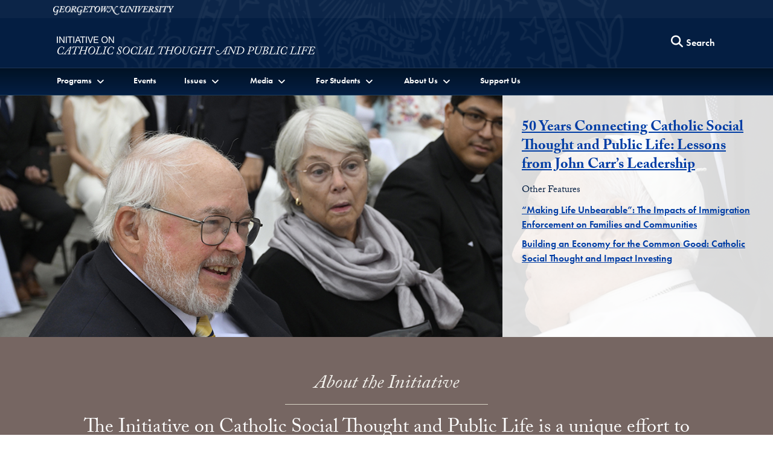

--- FILE ---
content_type: text/html; charset=utf-8
request_url: https://catholicsocialthought.georgetown.edu/
body_size: 34032
content:
<!DOCTYPE html>
<html lang="en">
<head>
  <meta charset="utf-8">
  <meta http-equiv="X-UA-Compatible" content="IE=edge">
  <meta name="viewport" content="width=device-width, initial-scale=1">
  <title>
    Initiative on Catholic Social Thought and Public Life
  </title>
  
  	<meta name="author" content="Initiative on Catholic Social Thought and Public Life" /><meta name="description" content="The Initiative on Catholic Social Thought and Public Life is a unique effort to promote dialogue on Catholic social thought and national and global issues, build bridges across political, religious, and ideological lines, and encourage a new generation of Catholic lay leaders to..." /><meta name="twitter:card" content="summary" /><meta name="twitter:site" content="@GUcstpubliclife" /><meta property="og:url" content="https://catholicsocialthought.georgetown.edu/" /><meta property="og:type" content="website" /><meta property="og:title" content="Catholic Social Thought Homepage" /><meta property="og:description" content="The Initiative on Catholic Social Thought and Public Life is a unique effort to promote dialogue on Catholic social thought and national and global issues, build bridges across political, religious, and ideological lines, and encourage a new generation of Catholic lay leaders to..." /><meta property="og:image" content="https://s3.amazonaws.com/global-db-public/global-db-public/news/image/7471/GeorgetownMainGatesSealSquare.jpg" />

  <link rel="stylesheet" href="https://use.typekit.net/gac8zgw.css">
  <link rel="stylesheet" href="/assets/initiatives-ee219e0e4f08bbde01d50ca1372f7f474c564d9d12b583d776af491c0e2d2e8a.css" media="all" />
  

  <script src="/assets/application-e059c81795e511d41f8809bae371ba692bb39d5a45580fd914b696d56e0a9844.js"></script>
  
    
    <!-- Global site tag (gtag.js) - Google Analytics -->
    <script async src="https://www.googletagmanager.com/gtag/js?id=G-79LW26Z38G"></script>
    <script>
      window.dataLayer = window.dataLayer || [];
      function gtag(){dataLayer.push(arguments);}
      gtag('js', new Date());

      gtag('config', 'G-79LW26Z38G');
    </script>


  
  <meta name="csrf-param" content="authenticity_token" />
<meta name="csrf-token" content="gTKGu6GbKyDilAlP-44R5Xb5_eBFtWfQ0fN-En6PkqXK0ZvAeCBW7lXjDoBDCYsWOGsR6L5QC5d9kfO-U6giwQ" />
  <link rel="icon" type="image/x-icon" href="/favicon.ico" />
</head>

<body data-turbo="false">
  <section class="top" aria-label="Skip links">
    <a href="#site-menu" title="Skip to Initiative on Catholic Social Thought and Public Life Full Site Menu" class="visually-hidden-focusable">Skip to Initiative on Catholic Social Thought and Public Life Full Site Menu</a>
    <a href="#main-content" title="Skip to main content" class="visually-hidden-focusable">Skip to main content</a>
  </section>
  
  <div class="site-overlay"></div>
  
  
  <header class="navbar" aria-labelledby="department-name">
      <div class="container-fluid d-none d-md-inline-block gu-navbar-logo js-hide-on-deep-scroll">
        <div class="container">
          <a href="http://www.georgetown.edu">
            <span class="visually-hidden" id="university-name">Georgetown University</span>
            <img alt="Georgetown University Logo" width="200" height="15" src="/assets/logos/georgetown-2x-81fd5cacde1d4deb7f0e87e8a422893c7f7f7aa94d369b726a25bbe3a89fd2ab.png" />
          </a>
        </div>
      </div>
    <div class="ge-navbar-title container">
        <div class="logo-abbr d-inline-block d-md-none js-show-on-deep-scroll">
          <a href="http://www.georgetown.edu" title="Georgetown University">
            <span class="visually-hidden">Georgetown University</span>
            <img alt="Georgetown University Logo" width="40" height="28" src="/assets/logos/georgetown-abbr-2x-f8908f47282555ea8accd9f7be7981016dfb9a3af3da53f4429168c80d9ea808.png" />
          </a>
        </div>
      
        <h1 class="initiative-title">
          <a title="Initiative on Catholic Social Thought and Public Life" href="/">
            <span class="d-inline-block d-md-none js-show-on-deep-scroll" id="department-name">Initiative on Catholic Social Thought and Public Life</span>
            <img alt="Initiative on Catholic Social Thought and Public Life Logo" class="d-none d-md-inline-block js-hide-on-deep-scroll" aria-hidden="true" src="https://s3.amazonaws.com/global-db-public/global-db-public/locus/translation/logo/161/Initiative_on_CST_and_PL_logo_2_lines.png" />
</a>        </h1>

      <div class="ge-nav-search-form d-none d-md-block">
        <form action="/search" method="GET" class="float-end">
          <button type="button" class="btn d-none d-md-block js-search-open" aria-label="Search this site" title="Search this site">
            <span class="fa fa-lg fa-search" aria-hidden="true"></span>
            <span class="btn btn-link p-0">Search</span>
          </button>
          <div class="ge-nav-search-bar">
            <div class="input-group">
              <label for="nav-search-term" class="visually-hidden" id="nav-search-term-label">Search Term</label>
              <input type="text" name="q" id="nav-search-term" placeholder="Powered by Google" class="form-control" title="Enter search terms" aria-labelledby="nav-search-term-label"  />
              <span class="input-group-btn">
                <button class="btn" type="submit">
                  <span class="search-text">Search</span>
                </button>
                <button class="btn js-search-close">
                  <span class="fa fa-lg fa-times-circle" aria-hidden="true"></span><span class="visually-hidden">Close search form</span>
                </button>
              </span>
            </div>
          </div>
        </form>
      </div>
      <a class="navbar-toggler menu-icon d-block d-md-none text-center" aria-controls="site-menu" aria-expanded="false" aria-label="Search and full site menu" title="Search and full site menu" href="#" style="line-height:5px;">
        <span class="fa fa-bars" aria-hidden="true"></span><br /><span style="font-size:10px;">Menu</span>
      </a>
    </div>
    <div class="ge-main-navbar-links">
      <div class="container">
        <nav id="site-menu" class="d-none d-md-block mobile-full-page-menu" aria-label="Full Site Menu">
          <div class="navbar-toggler menu-close d-block d-md-none">
            <a href="#" title="Close overlay navigation menu" role="button" aria-label="Close overlay navigation menu" class="overlay-close-trigger" style="line-height:5px;"><span class="fas fa-times" aria-hidden="true" style="padding-right:6px;"></span><br /><span style="font-size:10px;">Close</span></a>
          </div>
          <div class="drawer">
            <div class="ge-search-form-mobile d-block d-md-none">
              <form action="/search" method="GET">
                <div class="input-group">
                  <label for="search-mobile-query" class="visually-hidden" id="nav-search-mobile-label">Search Term</label>
                  <input type="text" name="q" id="search-mobile-query" placeholder="Search For..." class="form-control" aria-labelledby="nav-search-mobile-label" />
                  <span class="input-group-btn">
                    <button class="btn btn-secondary" type="submit" aria-label="Search Site">
                      <span class="fa fa-search"></span>
                    </button>
                  </span>
                </div>
              </form>
            </div>
            <ul class="nav navbar-nav">
                <li class="nav-item dropdown">
                    <a href="" class="nav-link dropdown-toggle" data-bs-toggle="dropdown" role="button" aria-expanded="false" aria-haspopup="true" id="nav-link-dropdown-281"><span>Programs</span></a>
                    <ul class="dropdown-menu" role="menu" aria-labelledby="nav-link-dropdown-281">
                      


                        <li><a class="dropdown-item" href="/topics/public-dialogues">Public Dialogues</a></li>
                        <li><a class="dropdown-item" href="/topics/dahlgren-dialogues">Dahlgren Dialogues</a></li>
                        <li><a class="dropdown-item" href="/topics/salt-and-light-gatherings">Salt and Light Gatherings</a></li>
                        <li><a class="dropdown-item" href="/topics/latino-leader-gatherings">Latino Leader Gatherings</a></li>
                        <li><a class="dropdown-item" href="/topics/national-leadership-convenings">National Leadership Convenings</a></li>
                        <li><a class="dropdown-item" href="/topics/fellows">Fellows</a></li>
                    </ul>
                </li>
                <li class="nav-item">
                    <a class="nav-link" href="/events">Events</a>
                </li>
                <li class="nav-item dropdown">
                    <a href="" class="nav-link dropdown-toggle" data-bs-toggle="dropdown" role="button" aria-expanded="false" aria-haspopup="true" id="nav-link-dropdown-734"><span>Issues</span></a>
                    <ul class="dropdown-menu" role="menu" aria-labelledby="nav-link-dropdown-734">
                      


                        <li><a class="dropdown-item" href="/topics/clergy-sexual-abuse-crisis">Clergy Sexual Abuse Crisis</a></li>
                        <li><a class="dropdown-item" href="/topics/covid-19">COVID-19</a></li>
                        <li><a class="dropdown-item" href="/topics/faith-and-the-faithful">Faith and the Faithful</a></li>
                        <li><a class="dropdown-item" href="/topics/immigrants-and-refugees">Immigrants and Refugees</a></li>
                        <li><a class="dropdown-item" href="/topics/poverty">Poverty</a></li>
                        <li><a class="dropdown-item" href="/topics/pope-francis">Pope Francis</a></li>
                        <li><a class="dropdown-item" href="/topics/racism">Racism</a></li>
                    </ul>
                </li>
                <li class="nav-item dropdown">
                    <a href="" class="nav-link dropdown-toggle" data-bs-toggle="dropdown" role="button" aria-expanded="false" aria-haspopup="true" id="nav-link-dropdown-784"><span>Media</span></a>
                    <ul class="dropdown-menu" role="menu" aria-labelledby="nav-link-dropdown-784">
                      


                        <li><a class="dropdown-item" href="/multimedia">Multimedia</a></li>
                        <li><a class="dropdown-item" href="/newsroom">Newsroom</a></li>
                        <li><a class="dropdown-item" href="/publications">Publications</a></li>
                    </ul>
                </li>
                <li class="nav-item dropdown">
                    <a href="" class="nav-link dropdown-toggle" data-bs-toggle="dropdown" role="button" aria-expanded="false" aria-haspopup="true" id="nav-link-dropdown-311"><span>For Students</span></a>
                    <ul class="dropdown-menu" role="menu" aria-labelledby="nav-link-dropdown-311">
                        <li><a class="dropdown-item" href="/for-students">For Students Home</a></li>
                      
                        <li class="dropdown-divider"></li>


                        <li><a class="dropdown-item" href="/topics/catholic-social-thought-student-fellows-program">Catholic Social Thought Student Fellows Program</a></li>
                        <li><a class="dropdown-item" href="/essays/seminar-on-pope-francis-catholic-social-thought-and-public-life">Seminar on Pope Francis, Catholic Social Thought, and Public Life</a></li>
                        <li><a class="dropdown-item" href="https://catholicstudies.georgetown.edu/figge-fellows/">Figge Fellows Program</a></li>
                        <li><a class="dropdown-item" href="/blogs/catholic-social-thought-matters">Catholic Social Thought Matters</a></li>
                    </ul>
                </li>
                <li class="nav-item dropdown">
                    <a href="" class="nav-link dropdown-toggle" data-bs-toggle="dropdown" role="button" aria-expanded="false" aria-haspopup="true" id="nav-link-dropdown-854"><span>About Us</span></a>
                    <ul class="dropdown-menu" role="menu" aria-labelledby="nav-link-dropdown-854">
                      


                        <li><a class="dropdown-item" href="/essays/about-the-initiative">About the Initiative</a></li>
                        <li><a class="dropdown-item" href="/people">Leadership</a></li>
                        <li><a class="dropdown-item" href="/essays/partners">Partners</a></li>
                    </ul>
                </li>
                <li class="nav-item">
                    <a class="nav-link" href="/support-us">Support Us</a>
                </li>
            </ul>
          </div>
        </nav>
      </div>
    </div>
  </header>
  
  <main id="main-content">
    
<section aria-label="Main Featured News">
  <div class="row g-0">
      <div class="col">
        <h2 class="visually-hidden">Main Feature News</h2>
  	    <div class="home-feature">
				  <img src="https://s3.amazonaws.com/global-db-public/global-db-public/news/image/54380/John_and_Linda_Carr_Pope_Francis_Audience_2024_1440x450_Flipped.jpg" alt="John and Linda Carr greet Pope Francis at a General Audience in St. Peter Square in 2024" class="w-100" />
          <div class="home-feature-text">
            <p class="h3"><a href="https://catholicsocialthought.georgetown.edu/events/50-years-connecting-catholic-social-thought-and-public-life-lessons-from-john-carr-s-leadership">50 Years Connecting Catholic Social Thought and Public Life: Lessons from John Carr’s Leadership</a></p>
              <div class="other-news">
                <h3 class="my-2">Other Features</h3>
                  <ul class="my-2 list-unstyled">
                    <li><a href="https://catholicsocialthought.georgetown.edu/events/making-life-unbearable">“Making Life Unbearable”: The Impacts of Immigration Enforcement on Families and Communities</a></li>
                  </ul>
                  <ul class="my-2 list-unstyled">
                    <li><a href="https://catholicsocialthought.georgetown.edu/events/building-an-economy-for-the-common-good">Building an Economy for the Common Good: Catholic Social Thought and Impact Investing</a></li>
                  </ul>
              </div>
          </div>
        </div>
      </div>
  </div>
</section>

<section class="page-intro initiative-intro bg-brown-1000 py-5 text-center with-inline-list-buttons" aria-label="Initiative overview">
  <div class="container">
    <div class="row">
      <div class="col">
        <h2 class="header-hr h3 mb-3"><span>About the Initiative</span></h2>
        <div class="description mx-md-4">
          <p>The Initiative on Catholic Social Thought and Public Life is a unique effort to promote dialogue on Catholic social thought and national and global issues, build bridges across political, religious, and ideological lines, and encourage a new generation of Catholic lay leaders to see their faith as an asset in pursuing the common good.</p><ul>
<li><a href="https://catholicsocialthought.georgetown.edu/publications/advancing-catholic-social-thought-in-public-life-new-challenges-new-opportunities" target="_self">Initiative Brochure (Fall 2025)</a></li>
<li><a href="https://catholicsocialthought.georgetown.edu/essays/about-the-initiative" target="_blank">Learn More About the Initiative</a></li>
<li><a href="https://www.youtube.com/watch?v=oK4WRFCUlDY&amp;list=PLm8lUdkYI9mw86sxdDKC5YESHYz6hdF4r&amp;index=2&amp;t=5s" target="_blank">Video on the Initiative's Tenth Anniversary</a></li>
</ul>
        </div>
      </div>
    </div>
  </div>
</section>
  <section class="row g-0 bg-blue-700" aria-label="Department main areas of content">
      <div class="col-12 col-md">
        <a class="homepage-main-content-card h-100" href="https://catholicsocialthought.georgetown.edu/programs">
            <div class="content-image">
              <img alt="Two panelists at Initiative dialogue" src="https://s3.amazonaws.com/global-db-public/global-db-public/news/image/15674/CST_Programs_500x600.jpg" />
                <span class="content-icon"><span class="fa fa-users" aria-hidden="true"></span></span>
            </div>
          <span class="link-title">Programs</span>
</a>      </div>
      <div class="col-12 col-md">
        <a class="homepage-main-content-card h-100" href="https://catholicsocialthought.georgetown.edu/issues">
            <div class="content-image">
              <img alt="View of U.S. - Mexico border" src="https://s3.amazonaws.com/global-db-public/global-db-public/news/image/15684/CST_Issues_500x600.jpg" />
                <span class="content-icon"><span class="fa fa-globe" aria-hidden="true"></span></span>
            </div>
          <span class="link-title">Issues</span>
</a>      </div>
      <div class="col-12 col-md">
        <a class="homepage-main-content-card h-100" href="https://catholicsocialthought.georgetown.edu/events">
            <div class="content-image">
              <img alt="View of panel discussion in Gaston Hall at Georgetown University" src="https://s3.amazonaws.com/global-db-public/global-db-public/news/image/15704/CST_Dialogues_500x600.jpg" />
                <span class="content-icon"><span class="fa fa-calendar" aria-hidden="true"></span></span>
            </div>
          <span class="link-title">Dialogues</span>
</a>      </div>
      <div class="col-12 col-md">
        <a class="homepage-main-content-card h-100" href="https://catholicsocialthought.georgetown.edu/news">
            <div class="content-image">
              <img alt="Person holding smartphone" src="https://s3.amazonaws.com/global-db-public/global-db-public/news/image/15694/CST_Media_500x600.jpg" />
                <span class="content-icon"><span class="fa fa-newspaper" aria-hidden="true"></span></span>
            </div>
          <span class="link-title">Media</span>
</a>      </div>
  </section>

  <section class="py-5 bg-brown-light" aria-label="Related events on this topic">
    <div class="container">
      <div class="row">
        <div class="col">
          <h2 class="h3 header-hr"><span>Events</span></h2>
          <div class="row justify-content-md-center">
            <article class="col-12 col-lg-6" aria-labelledby="event-29459">
                <img class="d-block w-100" alt="Image of a 16-foot cross planted in front of the U.S. Capitol in Washington, DC" src="https://s3.amazonaws.com/global-db-public/global-db-public/event/image/29459/Faith_and_Democracy_1440x1080.jpg" />
              <div class="my-3 d-flex">
                <div class="flex-shrink-0">
                  <div class="event-date-box mt-1">
                    <div class="date-month">
                      Mar<br />
                      18
                    </div>
                    <div class="date-year">
                      2026
                    </div>
                  </div>
                </div>
                <div class="flex-grow-1 ms-3">
                  <h3 id="event-29459" class="h4 mt-0">
                    <a href="/events/faith-democracy-and-the-common-good">
                      Faith, Democracy, and the Common Good <span class="visually-hidden">Event</span>
</a>                  </h3>
                  <p dir="ltr">At this timely dialogue in Dahlgren Chapel of the Sacred Heart, in a context of prayer, reflection, and conversation, four leading Catholic thinkers and scholars will examine the foundations, challenges, and opportunities for a principled relationship between faith and democracy in our current…</p>
                </div>
              </div>
            </article>
              <div class="col-12 col-lg-6">
                <h3 class="h4 my-0">Other Events</h3>
                  <article aria-labelledby="event-29503" class="d-flex my-3">
                    <div class="flex-shrink-0">
                      <div class="event-date-box mt-1">
                        <div class="date-month">
                          Feb<br />
                          2
                        </div>
                        <div class="date-year">
                          2026
                        </div>
                      </div>
                    </div>
                    <div class="flex-grow-1 ms-3">
                      <h4 id="event-29503" class="mt-0">
                        <a href="/events/more-than-just-the-half-time-show">
                          More than Just the Half-Time Show <span class="visually-hidden">Event</span>
</a>                      </h4>
                    </div>
                  </article>
              </div>
          </div>
        </div>
      </div>
    </div>
  </section>

  <section class="py-5 bg-brown-medium" aria-label="Other Initiative News">
    <div class="container">
      <div class="row">
        <div class="col-12">
          <div class="header-with-floated-link">
            <h2 class="header-hr h3"><span>News</span></h2>
              <p>
                <a href="/newsroom"> 
                  All News<span class="fal fa-sm fa-chevron-right ms-2" aria-hidden="true"></span>
</a>              </p>
          </div>
          <div class="row my-3">
            <article class="col-12 col-lg-6" aria-labelledby="feature-54436">
              <div class="main-feature">
                  <img class="w-100" alt="John J. DeGioia, John Carr, and Kim Daniels seated in Dahlgren Chapel on February 28, 2023." src="https://s3.amazonaws.com/global-db-public/global-db-public/news/image/54436/20230228_John_Kim_Jack_DeGioia.jpg" />
                <div class="main-feature-overlay">
                    <h3 id="feature-54436" class="h4"><a href="/news/founder-s-appeal">Founder’s Appeal</a></h3>
                  <div>
                    <p>John Carr, the Initiative’s founder, retired at the end of 2025 after more than a dozen years at the Initiative and more than 50 years of leadership at the intersection of faith, Catholic social thought, and public life. We are deeply grateful for his founding vision and legacy, and for his impressive contributions to Georgetown, our Church, and our nation.<br/></p><p>One of John’s greatest contributions throughout his career was identifying, encouraging, mentoring, and supporting young people to become leaders on Catholic social thought in public life. For this reason, we invite you to contribute to a special Founder’s Appeal within the Initiative to support our ongoing and new efforts to reach out to young people and encourage them to be leaders in advancing the principles of Catholic social teaching.</p><p>Donate:<span> </span><a href="http://give.georgetown.edu/founders-appeal" target="_self">Support the Founder’s Appeal</a><br/><br/></p><h4>Contributions to the Founder’s Appeal</h4><ul><li>Shep and Kathryn Abell</li><li>Nancy Atherton</li><li>Mary Kay Beeby</li><li>Dennis Beeman</li><li>Christian Bentley</li><li>Sandra Boys</li><li>Andy Brandt and Kristine Lessard</li><li>William Buckley</li><li>Janet Callis</li><li>Jim and Mary Carr</li><li>John and Linda Carr</li><li>Kelly Carr</li><li>Michael Carr</li><li>Molly Carr Swatek and Brian Swatek</li><li>Timothy and Kathleen Carr</li><li>John and Suzanne Clark</li><li>Joanne Coen</li><li>Stephen Colecchi</li><li>Kathleen Curran</li><li>Kim and David Daniels</li><li>Sr. Charlotte Davenport, CSJP</li><li>Eugenie Dieck</li><li>MaryDoreen DiGiacomo</li><li>Matthew Eichner</li><li>Father John Enzler Fund</li><li>Mary Esslinger</li><li>Joe Ferullo</li><li>Thomas and Mary Ann Fitzgerald</li><li>Mary Pat Fox</li><li>Charlie Freel</li><li>Ann and Morton Friedman</li><li>Jim and Jeannie Gaffigan</li><li>GHR Foundation</li><li>Fr. David Hollenbach, S.J.</li><li>Moujalli Hourani</li><li>William Hurley</li><li>Mary Jo Johnson</li><li>Barbara Jones</li><li>Ed Kaiel</li><li>Brian Kane and Olivia Willis Kane</li><li>Geraldine Lorenzut</li><li>Dennis and Pam Lucey</li><li>Claire Maurer</li><li>Kathleen McChesney</li><li>Ralph McCloud</li><li>Susan McGowan</li><li>Pat McGuire</li><li>Mary O’Brien</li><li>Nancy O’Brien</li><li>Nancy O’Connell</li><li>Neil Parent</li><li>Carole Patridge</li><li>Thomas Roberts</li><li>Joan Rosenhauer</li><li>Ruesch Family Foundation</li><li>Stephen Schneck</li><li>Anne Shields</li><li>Kathleen Shiring</li><li>Roy Tucker</li><li>Debbie Wyman</li></ul>
                  </div>
                </div>
              </div>
            </article>
              <div class="col-12 col-lg-6">
                <div class="pagination-content m-4 my-lg-0">
                    <article aria-labelledby="feed-news-54226" class="item-with-bottom-border mb-4 mt-3 mt-md-0">
      <h3 id="feed-news-54226" class="h4 mb-3"><a href="https://mailchi.mp/georgetown/john-mccarthy-and-gloria-purvis-join-icst-as-inaugural-senior-fellows">John McCarthy and Gloria Purvis join the Initiative on Catholic Social Thought and Public Life as inaugural senior fellows</a></h3>
    <div>
      <p></p><p>John McCarthy and Gloria Purvis have joined Georgetown University’s Initiative on Catholic Social Thought and Public Life as our inaugural senior fellows for the fall 2025 semester.</p><p>As leading voices at the intersection of faith and public life, McCarthy and Purvis share the Initiative’s commitment to the principles of Catholic social thought and to building bridges across political, religious, and ideological lines.&nbsp;McCarthy and Purvis will contribute to our busy line-up of fall programming that includes Public Dialogues on immigration, faith and democracy, and the dignity of work and AI, along with student engagement and their own writing and speaking projects. <br></p><p><a href="https://mailchi.mp/georgetown/john-mccarthy-and-gloria-purvis-join-icst-as-inaugural-senior-fellows" target="_self">Read the full announcement</a><span>.</span><br></p>
    </div>
  </article>
  <article aria-labelledby="feed-news-54000" class="item-with-bottom-border mb-4 mt-3 mt-md-0">
      <h3 id="feed-news-54000" class="h4 mb-3"><a href="https://catholicsocialthought.georgetown.edu/essays/media-around-pope-francis-legacy-and-pope-leo-xiv-s-election">Media Around Pope Francis’ Legacy and Pope Leo XIV’s Election</a></h3>
    <div>
      <p>Kim Daniels and John Carr of Georgetown University’s Initiative on Catholic Social Thought and Public Life offer their expertise to journalists seeking interviews on a variety of subjects related to Pope Francis’s legacy, the history of the papacy, and the election of Pope Leo XIV.<br></p>
    </div>
  </article>

                </div>
                  <nav aria-label="Featured News Pagination" class="pagination-nav my-3 my-md-5">
                    <ul class="pagination remote-pagination float-start" data-pages="4" data-url="/landing_pages/catholic-social-thought-homepage/paginate/featured_news/2">
                    </ul>
                  </nav>
              </div>
          </div>
        </div>
      </div>
    </div>
  </section>


  </main>
  
    <footer aria-label="Global Department Initiatives, Initiative on Catholic Social Thought and Public Life Social Media and Contact Information" id="global-footer">
      <div class="container-fluid">
        <div class="row">
          <div class="col-12 col-md-4 order-1">
            <p class="mt-2">
              <a title="Initiative on Catholic Social Thought and Public Life" href="/">
                <img alt="Initiative on Catholic Social Thought and Public Life Logo" class="img-fluid" src="https://s3.amazonaws.com/global-db-public/global-db-public/locus/translation/logo/161/Initiative_on_CST_and_PL_logo_2_lines.png" />
              </a>
            </p>
            <ul class="list-inline social-icons my-4">
                <li class="list-inline-item">
                  <a href="https://www.facebook.com/catholicsocialthought">
                    <span class="fab fa-facebook"><span class="visually-hidden">Facebook</span></span>
</a>                </li>
                <li class="list-inline-item">
                  <a href="https://twitter.com/GUcstpubliclife">
                    <span class="fab fa-x-twitter"><span class="visually-hidden">Twitter</span></span>
</a>                </li>
                <li class="list-inline-item">
                  <a href="https://instagram.com/gucstpubliclife">
                    <span class="fab fa-instagram"><span class="visually-hidden">Instagram</span></span>
</a>                </li>
                <li class="list-inline-item">
                  <a href="https://bsky.app/profile/gucstpubliclife.bsky.social">
                    <span class="fab fa-bluesky"><span class="visually-hidden">Bluesky</span></span>
</a>                </li>
                <li class="list-inline-item">
                  <a href="https://www.linkedin.com/company/initiative-on-catholic-social-thought-and-public-life">
                    <span class="fab fa-linkedin"><span class="visually-hidden">LinkedIn</span></span>
</a>                </li>
                <li class="list-inline-item">
                  <a href="https://www.youtube.com/playlist?list=PLm8lUdkYI9mw86sxdDKC5YESHYz6hdF4r">
                    <span class="fab fa-youtube"><span class="visually-hidden">YouTube</span></span>
</a>                </li>
            </ul>
            <p>
              <a href="http://www.georgetown.edu">
                <img alt="Georgetown University Logo" class="w-75" src="/assets/logos/georgetown-2x-81fd5cacde1d4deb7f0e87e8a422893c7f7f7aa94d369b726a25bbe3a89fd2ab.png" />
              </a>
            </p>
          </div>
          <div class="col-12 col-md-3 order-3 order-md-2 d-none d-md-block">
              <h2 class="h5">Other Initiatives</h2>
              <ul class="list-unstyled text-base">
                <li class="my-2"><a href="https://global.georgetown.edu/">Georgetown Global</a></li>
                <li>
                  <ul class="list-unstyled ms-2">
                    <li class="my-2"><a href="https://globalchildren.georgetown.edu/">Collaborative on Global Children&#39;s Issues</a></li>
                    <li class="my-2"><a href="https://earthcommons.georgetown.edu">Earth Commons</a></li>
                    <li class="my-2"><a href="https://americas.georgetown.edu/">Georgetown Americas Institute</a></li>
                    <li class="my-2"><a href="https://globalhealth.georgetown.edu/">Global Health Institute</a></li>
                    <li class="my-2"><a href="https://catholicsocialthought.georgetown.edu/">Initiative on Catholic Social Thought and Public Life</a></li>
                    <li class="my-2"><a href="https://gui2de.georgetown.edu/">Initiative on Innovation, Development and Evaluation</a></li>
                    <li class="my-2"><a href="https://uschinadialogue.georgetown.edu/">Initiative for U.S.-China Dialogue on Global Issues</a></li>
                    <li class="my-2"><a href="https://isim.georgetown.edu/">Institute for the Study of International Migration</a></li>
                    <li class="my-2"><a href="https://lalp.georgetown.edu/">Latin America Leadership Program</a></li>
                    <li class="my-2"><a href="https://romeoffice.georgetown.edu/">Representative Office in Rome</a></li>
                    <li class="my-2"><a href="https://global.georgetown.edu/topics/the-future-of-the-humanities-project">The Future of the Humanities Project</a></li>
                    <li class="my-2"><a href="https://global.georgetown.edu/topics/global-economic-challenges-network">Global Economic Challenges Network</a></li>
                  </ul>
                </li>
              </ul>
          </div>
          <div class="col-12 col-md-5 order-2 order-md-3">
            <address itemscope itemtype="http://schema.org/CollegeOrUniversity">
              <p itemprop="department">Initiative on Catholic Social Thought and Public Life</p>
                <p itemscope itemprop="address" itemtype="http://schema.org/PostalAddress">
                  <span itemprop="streetAddress">37th and O Streets, N. W.</span><br />
                  <span itemprop="addressLocality">Washington</span>
                  <span itemprop="addressRegion">D.C.</span>
                  <span itemprop="postalCode">20057</span>
                </p>
                <p itemprop="telephone">Phone: <a href="tel:202-687-1662">202-687-1662</a></p>
                <p>Email: <a href="mailto:cathsocialthought@georgetown.edu" class="text-underline">cathsocialthought@georgetown.edu</a></p>
            </address>
              <h2 class="h5 sans-serif">Stay Updated</h2>
              <p class="text-base mt-0">Sign up for our newsletter and event information.</p>

              <form action="https://eepurl.com/4HDTT" method="post">
                <div class="input-group">
                  <label for="MERGE0" class="visually-hidden" id="newsletter-email">Email</label>
                  <input type="email" placeholder="Email" class="form-control" name="MERGE0" id="MERGE0" aria-labelledby="newsletter-email" />
                  <span class="input-group-btn"><button class="btn btn-secondary" type="submit">Sign Up</button></span>
                </div>
              </form>
          </div>
        </div>
        <div class="row">
          <div class="col-12">
            <div class="gu-info">
              <ul class="list-inline mt-5">
                <li class="list-inline-item">
                  <a href="https://accessibility.georgetown.edu">Web Accessibility</a>
                </li>
                <li class="list-inline-item">
                  <a href="https://www.library.georgetown.edu/copyright">Copyright</a>
                </li>
                <li class="list-inline-item">
                  <a href="https://www.georgetown.edu/privacy-policy">Privacy Policy</a>
                </li>
              </ul>
              <p class="serif text-italic">&copy; 2026 Initiative on Catholic Social Thought and Public Life</p>
            </div>
          </div>
        </div>
      </div>
    </footer>
  
  
  <script src="https://cdn.jsdelivr.net/npm/bootstrap@5.1.3/dist/js/bootstrap.bundle.min.js" integrity="sha384-ka7Sk0Gln4gmtz2MlQnikT1wXgYsOg+OMhuP+IlRH9sENBO0LRn5q+8nbTov4+1p" crossorigin="anonymous"></script>
</body>
</html>